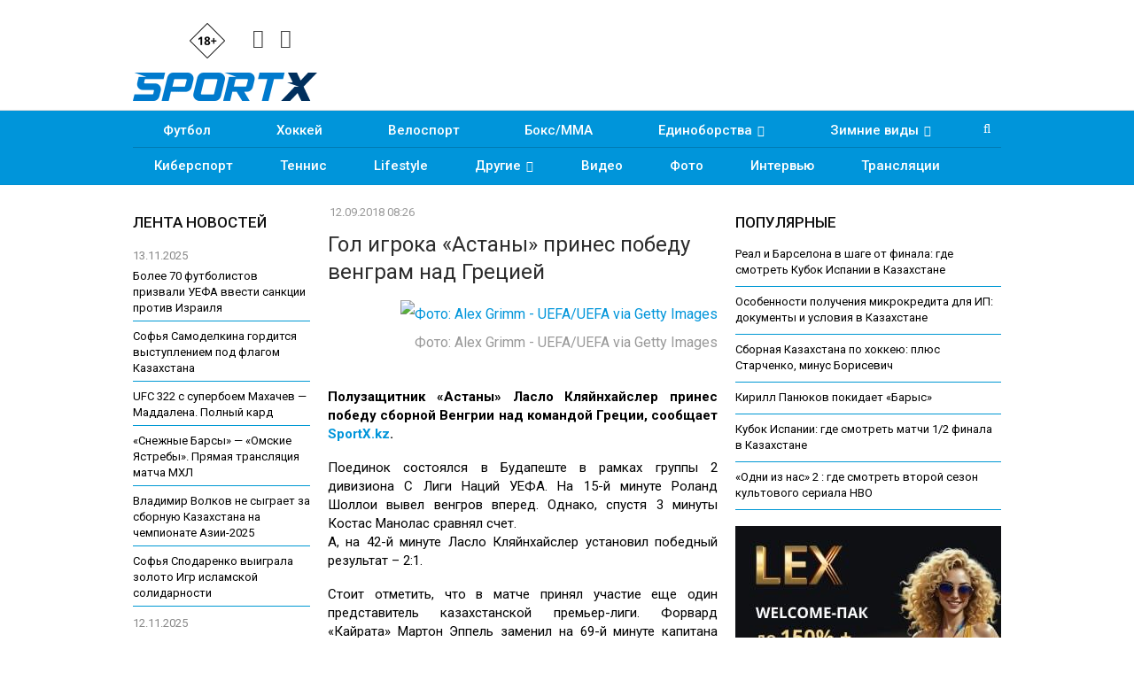

--- FILE ---
content_type: text/html; charset=UTF-8
request_url: https://sportx.kz/gol-igroka-astany-prines-pobedu-vengram-nad-gretsiei/
body_size: 18464
content:
	<!DOCTYPE html>
		<!--[if IE 8]>
	<html class="ie ie8" lang="ru-RU" prefix="og: http://ogp.me/ns#"> <![endif]-->
	<!--[if IE 9]>
	<html class="ie ie9" lang="ru-RU" prefix="og: http://ogp.me/ns#"> <![endif]-->
	<!--[if gt IE 9]><!-->
<html lang="ru-RU" prefix="og: http://ogp.me/ns#"> <!--<![endif]-->
	<head>
				<meta charset="UTF-8">
		<meta http-equiv="X-UA-Compatible" content="IE=edge">
		<meta name="viewport" content="width=device-width, initial-scale=1.0">
		<link rel="pingback" href="https://sportx.kz/xmlrpc.php"/>

		<title>Гол игрока «Астаны» принес победу венграм над Грецией</title>

<!-- This site is optimized with the Yoast SEO Premium plugin v8.4 - https://yoast.com/wordpress/plugins/seo/ -->
<meta name="description" content="Ласло Кляйнхайслер совершил важный вклад в турнирную судьбу своей сборной в Лиге Наций Астана, Ласло Кляйнхайслер, Лига Наций, Мартон Эппель, сборная Венгрии"/>
<link rel="canonical" href="https://sportx.kz/gol-igroka-astany-prines-pobedu-vengram-nad-gretsiei/" />
<meta property="og:locale" content="ru_RU" />
<meta property="og:type" content="article" />
<meta property="og:title" content="Гол игрока «Астаны» принес победу венграм над Грецией" />
<meta property="og:description" content="Ласло Кляйнхайслер совершил важный вклад в турнирную судьбу своей сборной в Лиге Наций Астана, Ласло Кляйнхайслер, Лига Наций, Мартон Эппель, сборная Венгрии" />
<meta property="og:url" content="https://sportx.kz/gol-igroka-astany-prines-pobedu-vengram-nad-gretsiei/" />
<meta property="og:site_name" content="SportX.kz" />
<meta property="article:publisher" content="https://www.facebook.com/sportx.kz" />
<meta property="article:tag" content="Астана" />
<meta property="article:tag" content="Ласло Кляйнхайслер" />
<meta property="article:tag" content="Лига Наций" />
<meta property="article:tag" content="Мартон Эппель" />
<meta property="article:tag" content="сборная Венгрии" />
<meta property="article:section" content="Футбол" />
<meta property="article:published_time" content="2018-09-12T02:26:44+06:00" />
<meta property="article:modified_time" content="2018-09-12T05:54:13+06:00" />
<meta property="og:updated_time" content="2018-09-12T05:54:13+06:00" />
<meta property="og:image" content="https://sportx.kz/wp-content/uploads/2018/09/2570497_w1.jpg" />
<meta property="og:image:secure_url" content="https://sportx.kz/wp-content/uploads/2018/09/2570497_w1.jpg" />
<meta property="og:image:width" content="988" />
<meta property="og:image:height" content="556" />
<meta property="og:image:alt" content="Фото: Alex Grimm - UEFA/UEFA via Getty Images" />
<meta name="twitter:card" content="summary_large_image" />
<meta name="twitter:description" content="Ласло Кляйнхайслер совершил важный вклад в турнирную судьбу своей сборной в Лиге Наций Астана, Ласло Кляйнхайслер, Лига Наций, Мартон Эппель, сборная Венгрии" />
<meta name="twitter:title" content="Гол игрока «Астаны» принес победу венграм над Грецией" />
<meta name="twitter:image" content="https://sportx.kz/wp-content/uploads/2018/09/2570497_w1.jpg" />
<script type='application/ld+json'>{"@context":"https:\/\/schema.org","@type":"Organization","url":"https:\/\/sportx.kz\/","sameAs":["https:\/\/www.facebook.com\/sportx.kz","https:\/\/www.instagram.com\/sportx.kz\/","https:\/\/www.youtube.com\/channel\/UCUxtSXNLDF8wskVMEID55DA\/"],"@id":"https:\/\/sportx.kz\/#organization","name":"SportX.kz","logo":"https:\/\/sportx.kz\/wp-content\/uploads\/2018\/11\/sportx-kz-logo-site.png"}</script>
<!-- / Yoast SEO Premium plugin. -->

<link rel='dns-prefetch' href='//fonts.googleapis.com' />
<link rel='dns-prefetch' href='//s.w.org' />
<link rel="alternate" type="application/rss+xml" title="SportX.kz &raquo; Лента" href="https://sportx.kz/feed/" />
<link rel="alternate" type="application/rss+xml" title="SportX.kz &raquo; Лента комментариев" href="https://sportx.kz/comments/feed/" />
		<script type="text/javascript">
			window._wpemojiSettings = {"baseUrl":"https:\/\/s.w.org\/images\/core\/emoji\/12.0.0-1\/72x72\/","ext":".png","svgUrl":"https:\/\/s.w.org\/images\/core\/emoji\/12.0.0-1\/svg\/","svgExt":".svg","source":{"concatemoji":"https:\/\/sportx.kz\/wp-includes\/js\/wp-emoji-release.min.js?ver=5.3"}};
			!function(e,a,t){var r,n,o,i,p=a.createElement("canvas"),s=p.getContext&&p.getContext("2d");function c(e,t){var a=String.fromCharCode;s.clearRect(0,0,p.width,p.height),s.fillText(a.apply(this,e),0,0);var r=p.toDataURL();return s.clearRect(0,0,p.width,p.height),s.fillText(a.apply(this,t),0,0),r===p.toDataURL()}function l(e){if(!s||!s.fillText)return!1;switch(s.textBaseline="top",s.font="600 32px Arial",e){case"flag":return!c([127987,65039,8205,9895,65039],[127987,65039,8203,9895,65039])&&(!c([55356,56826,55356,56819],[55356,56826,8203,55356,56819])&&!c([55356,57332,56128,56423,56128,56418,56128,56421,56128,56430,56128,56423,56128,56447],[55356,57332,8203,56128,56423,8203,56128,56418,8203,56128,56421,8203,56128,56430,8203,56128,56423,8203,56128,56447]));case"emoji":return!c([55357,56424,55356,57342,8205,55358,56605,8205,55357,56424,55356,57340],[55357,56424,55356,57342,8203,55358,56605,8203,55357,56424,55356,57340])}return!1}function d(e){var t=a.createElement("script");t.src=e,t.defer=t.type="text/javascript",a.getElementsByTagName("head")[0].appendChild(t)}for(i=Array("flag","emoji"),t.supports={everything:!0,everythingExceptFlag:!0},o=0;o<i.length;o++)t.supports[i[o]]=l(i[o]),t.supports.everything=t.supports.everything&&t.supports[i[o]],"flag"!==i[o]&&(t.supports.everythingExceptFlag=t.supports.everythingExceptFlag&&t.supports[i[o]]);t.supports.everythingExceptFlag=t.supports.everythingExceptFlag&&!t.supports.flag,t.DOMReady=!1,t.readyCallback=function(){t.DOMReady=!0},t.supports.everything||(n=function(){t.readyCallback()},a.addEventListener?(a.addEventListener("DOMContentLoaded",n,!1),e.addEventListener("load",n,!1)):(e.attachEvent("onload",n),a.attachEvent("onreadystatechange",function(){"complete"===a.readyState&&t.readyCallback()})),(r=t.source||{}).concatemoji?d(r.concatemoji):r.wpemoji&&r.twemoji&&(d(r.twemoji),d(r.wpemoji)))}(window,document,window._wpemojiSettings);
		</script>
		<style type="text/css">
img.wp-smiley,
img.emoji {
	display: inline !important;
	border: none !important;
	box-shadow: none !important;
	height: 1em !important;
	width: 1em !important;
	margin: 0 .07em !important;
	vertical-align: -0.1em !important;
	background: none !important;
	padding: 0 !important;
}
</style>
	<link rel='stylesheet' id='wp-block-library-css'  href='https://sportx.kz/wp-includes/css/dist/block-library/style.min.css?ver=5.3' type='text/css' media='all' />
<link rel='stylesheet' id='better-framework-main-fonts-css'  href='https://fonts.googleapis.com/css?family=Roboto:400,500,400italic,700&#038;subset=cyrillic' type='text/css' media='all' />
<script type='text/javascript' src='https://sportx.kz/wp-includes/js/jquery/jquery.js?ver=1.12.4-wp'></script>
			<link rel="shortcut icon" href="https://sportx.kz/wp-content/uploads/2022/05/favicon.ico"><meta name="generator" content="Powered by WPBakery Page Builder - drag and drop page builder for WordPress."/>
<!--[if lte IE 9]><link rel="stylesheet" type="text/css" href="https://sportx.kz/wp-content/plugins/js_composer/assets/css/vc_lte_ie9.min.css" media="screen"><![endif]--><link rel='stylesheet' id='bf-minifed-css-1' href='https://sportx.kz/wp-content/bs-booster-cache/2573c9a8160d76656e3b97c47d08a0b5.css' type='text/css' media='all' />
<link rel='stylesheet' id='1.2-1769107440' href='https://sportx.kz/wp-content/bs-booster-cache/19b9fc4955a4ae55385ca9c7857e0c75.css' type='text/css' media='all' />

<!-- BetterFramework Head Inline CSS -->
<style>
#lemain .listing-item-grid-1 .title {font-size: 15px !important;}
#lemains .listing-item-tb-1 .title {font-size: 16px !important;}
.listing-item-blog-1.bsw-4 .featured {text-align: left !important;}
h2.title-new {font-size: 16px; text-align: left; margin-top: 10px;}
.listing-item-blog-1 .featured .img-holder {width: 170px; margin-right:10px;}

</style>
<!-- /BetterFramework Head Inline CSS-->
		<style type="text/css" id="wp-custom-css">
			#content, #header {background-color:white;}		</style>
		<noscript><style type="text/css"> .wpb_animate_when_almost_visible { opacity: 1; }</style></noscript>	</head>

<body class="post-template-default single single-post postid-17998 single-format-standard active-light-box ltr close-rh page-layout-3-col-4 full-width single-cat-121 single-prim-cat-3 single-cat-3  wpb-js-composer js-comp-ver-5.4.5 vc_responsive bs-ll-a" dir="ltr">

		<div class="main-wrap content-main-wrap">
			<header id="header" class="site-header header-style-2 full-width" itemscope="itemscope" itemtype="https://schema.org/WPHeader">

				<div class="header-inner">
			<div class="content-wrap">
				<div class="container">
					<div class="row">
						<div class="row-height">
							<div class="logo-col col-xs-3">
							
<!-- SportX head -->
<div class="headbn">
<div class="headbox">
<!-- <div class="hbox"></div>
<div class="hbox"></div> -->
<div class="ybox"><img src="/files/sportx18.png" width="40"/></div>
<div class="socbox">
<a class="vc_icon_element-link" href="https://www.instagram.com/sportx_kz/" title="Instagram" target="_blank" rel="nofollow"><span class="vc_icon_element-icon fa fa-instagram" ></span></a>
<a class="vc_icon_element-link" href="https://facebook.com/sportx.kz" title="Facebook" target="_blank" rel="nofollow"><span class="vc_icon_element-icon fa fa-facebook" ></span></a>
</div>
</div>
</div>
<!-- SportX head end -->
							
								<div class="col-inside">
									<div id="site-branding" class="site-branding">
	<p  id="site-title" class="logo h1 img-logo">
	<a href="https://sportx.kz/" itemprop="url" rel="home">
					<img id="site-logo" src="https://sportx.kz/wp-content/uploads/2022/04/sportx-kz-logo-d.png"
			     alt="Спорт Казахстана - SportX.kz"  />

			<span class="site-title">Спорт Казахстана - SportX.kz - Спортивный сайт</span>
				</a>
</p>
</div><!-- .site-branding -->
								</div>
							</div>
															<div class="sidebar-col col-xs-9">
									<div class="col-inside">
										<aside id="sidebar" class="sidebar" role="complementary" itemscope="itemscope" itemtype="https://schema.org/WPSideBar">
											<div class="bsac bsac-clearfix adloc-is-banner adloc-show-desktop adloc-show-tablet-portrait adloc-show-tablet-landscape adloc-show-phone location-header_aside_logo bsac-align-center bsac-column-1"><div id="bsac-69613-864904613" class="bsac-container bsac-type-custom_code " itemscope="" itemtype="https://schema.org/WPAdBlock" data-adid="69613" data-type="custom_code"><div>
</div></div></div>										</aside>
									</div>
									
			
									
								</div>
														</div>
					</div>
				</div>
			</div>
		</div>

		

<!-- Menu start -->

<div id="menu-main" class="menu main-menu-wrapper show-search-item menu-actions-btn-width-1" role="navigation" itemscope="itemscope" itemtype="https://schema.org/SiteNavigationElement">
<div class="main-menu-inner">
<div class="content-wrap">
<div class="container">

<!-- Nav1 start -->
<div id="navi1">


<nav class="main-menu-container">
<ul id="main-navigation" class="main-menu menu bsm-pure clearfix">
<li id="menu-item-36" class="menu-item menu-item-type-taxonomy menu-item-object-category menu-term-3 better-anim-fade menu-item-36"><a href="/football/">Футбол</a></li>
<li id="menu-item-37" class="menu-item menu-item-type-taxonomy menu-item-object-category menu-term-4 better-anim-fade menu-item-37"><a href="/hockey/">Хоккей</a></li>
<li id="menu-item-331" class="menu-item menu-item-type-taxonomy menu-item-object-category menu-term-10 better-anim-fade menu-item-331"><a href="/cycling/">Велоспорт</a></li>
<li id="menu-item-24" class="menu-item menu-item-type-taxonomy menu-item-object-category menu-term-5 better-anim-fade menu-item-24"><a href="/boxing/">Бокс/MMA</a></li>
<li id="menu-item-299" class="menu-item menu-item-type-taxonomy menu-item-object-category menu-item-has-children menu-term-11 better-anim-fade menu-item-299"><a href="/martial-arts/">Единоборства</a>
<ul class="sub-menu">
<li id="menu-item-300" class="menu-item menu-item-type-taxonomy menu-item-object-category menu-term-42 better-anim-fade menu-item-300"><a href="/martial-arts/wrestling/">Борьба</a></li>
<li id="menu-item-301" class="menu-item menu-item-type-taxonomy menu-item-object-category menu-term-43 better-anim-fade menu-item-301"><a href="/martial-arts/judo/">Дзюдо</a></li>
<li id="menu-item-304" class="menu-item menu-item-type-taxonomy menu-item-object-category menu-term-44 better-anim-fade menu-item-304"><a href="/martial-arts/taekwondo/">Таэквондо</a></li>
<li id="menu-item-302" class="menu-item menu-item-type-taxonomy menu-item-object-category menu-term-45 better-anim-fade menu-item-302"><a href="/martial-arts/karate/">Каратэ</a></li>
<li id="menu-item-303" class="menu-item menu-item-type-taxonomy menu-item-object-category menu-term-46 better-anim-fade menu-item-303"><a href="/martial-arts/sambo/">Самбо</a></li>
</ul>
</li>
<li id="menu-item-305" class="menu-item menu-item-type-taxonomy menu-item-object-category menu-item-has-children menu-term-8 better-anim-fade menu-item-305"><a href="/winter/">Зимние виды</a>
<ul class="sub-menu">
<li id="menu-item-307" class="menu-item menu-item-type-taxonomy menu-item-object-category menu-term-47 better-anim-fade menu-item-307"><a href="/winter/skiing/">Горные лыжи</a></li>
<li id="menu-item-306" class="menu-item menu-item-type-taxonomy menu-item-object-category menu-term-48 better-anim-fade menu-item-306"><a href="/winter/biathlon/">Биатлон</a></li>
<li id="menu-item-309" class="menu-item menu-item-type-taxonomy menu-item-object-category menu-term-49 better-anim-fade menu-item-309"><a href="/winter/ski-race/">Лыжные гонки</a></li>
<li id="menu-item-340" class="menu-item menu-item-type-taxonomy menu-item-object-category menu-term-12 better-anim-fade menu-item-340"><a href="/winter/skating/">Фигурное катание</a></li>
<li id="menu-item-311" class="menu-item menu-item-type-taxonomy menu-item-object-category menu-term-50 better-anim-fade menu-item-311"><a href="/winter/freestyle/">Фристайл</a></li>
<li id="menu-item-310" class="menu-item menu-item-type-taxonomy menu-item-object-category menu-term-51 better-anim-fade menu-item-310"><a href="/winter/jumping/">Прыжки с трамплина</a></li>
<li id="menu-item-308" class="menu-item menu-item-type-taxonomy menu-item-object-category menu-term-52 better-anim-fade menu-item-308"><a href="/winter/skating-winter/">Конькобежный спорт</a></li>
</ul>
</li>
</ul>
</li>
</ul><!-- #main-navigation -->
<div class="menu-action-buttons width-1">
<div class="search-container close">
<span class="search-handler"><i class="fa fa-search"></i></span>

<div class="search-box clearfix">
<form role="search" method="get" class="search-form clearfix" action="https://sportx.kz">
<input type="search" class="search-field"
 placeholder="Поиск..."
 value="" name="s"
 title="Искать:"
 autocomplete="off">
<input type="submit" class="search-submit" value="Поиск">
</form><!-- .search-form -->
</div>
</div>
</div>
</nav><!-- .main-menu-container -->


</div>
<!-- Nav1 end -->



<!-- Nav2 start -->
<div id="navi2">

<nav class="main-menu-container">
<ul id="main-navigation" class="main-menu menu bsm-pure clearfix">
<li id="menu-item-318" class="menu-item menu-item-type-taxonomy menu-item-object-category menu-term-9 better-anim-fade menu-item-318"><a href="/cybersport/">Киберспорт</a></li>
<li id="menu-item-318" class="menu-item menu-item-type-taxonomy menu-item-object-category menu-term-9 better-anim-fade menu-item-318"><a href="/tennis/">Теннис</a></li>
<li id="menu-item-23" class="menu-item menu-item-type-taxonomy menu-item-object-category menu-term-13 better-anim-fade menu-item-23"><a href="/lifestyle/">Lifestyle</a></li>
<li id="menu-item-334" class="menu-item menu-item-type-taxonomy menu-item-object-category menu-item-has-children menu-term-16 better-anim-fade menu-item-334"><a href="/sport/">Другие</a>
<ul class="sub-menu">
<li id="menu-item-337" class="menu-item menu-item-type-taxonomy menu-item-object-category menu-term-53 better-anim-fade menu-item-337"><a href="/krasota-zdorove/">Красота & Здоровье</a></li>
<li id="menu-item-337" class="menu-item menu-item-type-taxonomy menu-item-object-category menu-term-53 better-anim-fade menu-item-337"><a href="/sport/water/">Водные виды</a></li>
<li id="menu-item-339" class="menu-item menu-item-type-taxonomy menu-item-object-category menu-term-54 better-anim-fade menu-item-339"><a href="/sport/team/">Командные виды</a></li>
<li id="menu-item-335" class="menu-item menu-item-type-taxonomy menu-item-object-category menu-term-55 better-anim-fade menu-item-335"><a href="/sport/auto-moto/">Авто/мото</a></li>
<li id="menu-item-336" class="menu-item menu-item-type-taxonomy menu-item-object-category menu-term-56 better-anim-fade menu-item-336"><a href="/sport/athletics/">Атлетика</a></li>
<li id="menu-item-338" class="menu-item menu-item-type-taxonomy menu-item-object-category menu-term-57 better-anim-fade menu-item-338"><a href="/sport/gymnastics/">Гимнастика</a></li>
<li id="menu-item-31" class="menu-item menu-item-type-taxonomy menu-item-object-category menu-term-15 better-anim-fade menu-item-31"><a href="/sport/paralympic/">Паралимпизм</a></li>
<li id="menu-item-32" class="menu-item menu-item-type-taxonomy menu-item-object-category menu-term-15 better-anim-fade menu-item-31"><a href="/basketball/">Баскетбол</a></li>
<li id="menu-item-341" class="menu-item menu-item-type-taxonomy menu-item-object-category menu-term-41 better-anim-fade menu-item-341"><a href="/sport/other/">Прочие</a></li>
</ul>
</li>
<li id="menu-item-332" class="menu-item menu-item-type-taxonomy menu-item-object-category menu-term-6 better-anim-fade menu-item-332"><a href="/video/">Видео</a></li>
<li id="menu-item-333" class="menu-item menu-item-type-taxonomy menu-item-object-category menu-term-6 better-anim-fade menu-item-333"><a href="/photo/">Фото</a></li>
<li id="menu-item-334" class="menu-item menu-item-type-taxonomy menu-item-object-category menu-term-14 better-anim-fade menu-item-334"><a href="/interview/">Интервью</a></li>
<li id="menu-item-334" class="menu-item menu-item-type-taxonomy menu-item-object-category menu-term-14 better-anim-fade menu-item-334"><a href="/broadcast/">Трансляции</a></li>
</ul><!-- #main-navigation -->
</nav><!-- .main-menu-container -->

</div>
<!-- Nav2 end -->



</div>
</div>
</div>
</div>
<!-- Menu end -->
	</header><!-- .header -->
	<div class="rh-header clearfix light deferred-block-exclude">
		<div class="rh-container clearfix">

			<div class="menu-container close">
				<span class="menu-handler"><span class="lines"></span></span>
			</div><!-- .menu-container -->

			<div class="logo-container">
				<a href="https://sportx.kz/" itemprop="url" rel="home">
											<img src="https://sportx.kz/wp-content/uploads/2022/04/sportx-kz-logo-d.png"
						     alt="SportX.kz"  />				</a>
				<img src="/files/sportx18.png" style="display:block;margin-right:auto;margin-left:auto;margin-top:-43px;padding-left:35px;height:40px;" />
			</div><!-- .logo-container -->
		</div><!-- .rh-container -->
		
		<div class="rh-container clearfix">

<div>
<!-- Headmob -->
</div>
		</div>
		
	</div><!-- .rh-header -->
<div class="content-wrap">
		<main id="content" class="content-container">

		<div class="container layout-3-col layout-3-col-4 container post-template-1">
			<div class="row main-section">
										<div class="col-sm-7 content-column">
								<div class="single-container">
		<article id="post-17998" class="post-17998 post type-post status-publish format-standard has-post-thumbnail  category-top-news category-football tag-astana tag-laslo-klyaynkhaysler tag-liga-natsii tag-marton-eppel tag-sbornaya-vengrii single-post-content has-thumbnail">
						<div class="post-header post-tp-1-header">
									<div class="post-meta-wrap clearfix">
						<div class="post-meta single-post-meta">
				<span class="time"><time class="post-published updated"
			                         datetime="2018-09-12T08:26:44+06:00"><b>12.09.2018 08:26</b></time></span>
			</div>
					</div>
										<h1 class="single-post-title">
						<span class="post-title" itemprop="headline">Гол игрока «Астаны» принес победу венграм над Грецией</span></h1>
									<div class="single-featured">
					<figure><a class="post-thumbnail open-lightbox" href="https://sportx.kz/wp-content/uploads/2018/09/2570497_w1.jpg"><img  alt="Фото: Alex Grimm - UEFA/UEFA via Getty Images" data-src="https://sportx.kz/wp-content/uploads/2018/09/2570497_w1-750x430.jpg">						</a>
													<figcaption class="wp-caption-text">Фото: Alex Grimm - UEFA/UEFA via Getty Images</figcaption>
							</figure>
											</div>
			</div>
						<div class="entry-content clearfix single-post-content">
	
<div style="padding-bottom: 15px;">

</div>
				<p><strong>Полузащитник «Астаны» Ласло Кляйнхайслер принес победу сборной Венгрии над командой Греции, сообщает <a href="https://sportx.kz">SportX.kz</a>.</strong></p>
<p>Поединок состоялся в Будапеште в рамках группы 2 дивизиона C Лиги Наций УЕФА. На 15-й минуте Роланд Шоллои вывел венгров вперед. Однако, спустя 3 минуты Костас Манолас сравнял счет.<br />
А, на 42-й минуте Ласло Кляйнхайслер установил победный результат – 2:1.</p>
<p>Стоит отметить, что в матче принял участие еще один представитель казахстанской премьер-лиги. Форвард «Кайрата» Мартон Эппель заменил на 69-й минуте капитана венгерской сборной Адама Солои.</p>
<p>Венгры наряду с греками набрали по 3 очка. Лидируют в этом квартете финны, у которых 6 баллов. Сборная Эстонии замыкает группу – 0 очков.</p>
<hr />
<p><strong>Генеральный партнер – «АО «Фонд национального благосостояния «Самрук-Қазына»</strong></p>
<hr />
<blockquote class="wp-embedded-content" data-secret="DTBhtPWHOo"><p><a href="https://sportx.kz/takoi-sbornoi-i-purgen-ne-nuzhen-v-sotssetyakh-raskritikovali-sbornuyu-rk/">«Такой сборной и пурген не нужен» &#8212; в соцсетях раскритиковали сборную РК</a></p></blockquote>
<p><iframe class="wp-embedded-content" sandbox="allow-scripts" security="restricted" style="position: absolute; clip: rect(1px, 1px, 1px, 1px);" src="https://sportx.kz/takoi-sbornoi-i-purgen-ne-nuzhen-v-sotssetyakh-raskritikovali-sbornuyu-rk/embed/#?secret=DTBhtPWHOo" data-secret="DTBhtPWHOo" width="600" height="338" title="««Такой сборной и пурген не нужен» &#8212; в соцсетях раскритиковали сборную РК» &#8212; SportX.kz" frameborder="0" marginwidth="0" marginheight="0" scrolling="no"></iframe></p>
			</div>
			<section class="post-author clearfix">
		<a href="https://sportx.kz/author/alisher/"
	   title="Автор статьи">
		<span class="post-author-avatar" itemprop="image"><img alt=''  data-src='https://sportx.kz/wp-content/uploads/2018/09/alisher-abdulin-150x150.jpg' class='avatar avatar-80 photo avatar-default' height='80' width='80' /></span>
	</a>

	<div class="author-title heading-typo">
		<a class="post-author-url" href="https://sportx.kz/author/alisher/"><span class="post-author-name">Алишер Абдулин</span></a>
	</div>

	<div class="author-links">
				<ul class="author-social-icons">
					</ul>
			</div>

	<div class="post-author-bio" itemprop="description">
			</div>

</section>
	<div class="entry-terms post-tags clearfix">
		<span class="terms-label"><i class="fa fa-tags"></i></span>
		<a href="https://sportx.kz/tag/astana/" rel="tag">Астана</a><a href="https://sportx.kz/tag/laslo-klyaynkhaysler/" rel="tag">Ласло Кляйнхайслер</a><a href="https://sportx.kz/tag/liga-natsii/" rel="tag">Лига Наций</a><a href="https://sportx.kz/tag/marton-eppel/" rel="tag">Мартон Эппель</a><a href="https://sportx.kz/tag/sbornaya-vengrii/" rel="tag">сборная Венгрии</a>	</div>
		<div class="post-share single-post-share bottom-share clearfix style-1">
			<div class="post-share-btn-group">
							</div>
						<div class="share-handler-wrap ">
				<span class="share-handler post-share-btn rank-0">
					<i class="bf-icon  fa fa-share-alt"></i>						<b class="text">Поделиться</b>
										</span>
				<span class="social-item facebook"><a href="https://www.facebook.com/sharer.php?u=https%3A%2F%2Fsportx.kz%2Fgol-igroka-astany-prines-pobedu-vengram-nad-gretsiei%2F" target="_blank" rel="nofollow" class="bs-button-el" onclick="window.open(this.href, 'share-facebook','left=50,top=50,width=600,height=320,toolbar=0'); return false;"><span class="icon"><i class="bf-icon fa fa-facebook"></i></span></a></span><span class="social-item vk"><a href="https://vkontakte.ru/share.php?url=https%3A%2F%2Fsportx.kz%2Fgol-igroka-astany-prines-pobedu-vengram-nad-gretsiei%2F" target="_blank" rel="nofollow" class="bs-button-el" onclick="window.open(this.href, 'share-vk','left=50,top=50,width=600,height=320,toolbar=0'); return false;"><span class="icon"><i class="bf-icon fa fa-vk"></i></span></a></span><span class="social-item twitter"><a href="https://twitter.com/share?text=%D0%93%D0%BE%D0%BB+%D0%B8%D0%B3%D1%80%D0%BE%D0%BA%D0%B0+%C2%AB%D0%90%D1%81%D1%82%D0%B0%D0%BD%D1%8B%C2%BB+%D0%BF%D1%80%D0%B8%D0%BD%D0%B5%D1%81+%D0%BF%D0%BE%D0%B1%D0%B5%D0%B4%D1%83+%D0%B2%D0%B5%D0%BD%D0%B3%D1%80%D0%B0%D0%BC+%D0%BD%D0%B0%D0%B4+%D0%93%D1%80%D0%B5%D1%86%D0%B8%D0%B5%D0%B9&url=https%3A%2F%2Fsportx.kz%2Fgol-igroka-astany-prines-pobedu-vengram-nad-gretsiei%2F" target="_blank" rel="nofollow" class="bs-button-el" onclick="window.open(this.href, 'share-twitter','left=50,top=50,width=600,height=320,toolbar=0'); return false;"><span class="icon"><i class="bf-icon fa fa-twitter"></i></span></a></span><span class="social-item whatsapp"><a href="whatsapp://send?text=%D0%93%D0%BE%D0%BB+%D0%B8%D0%B3%D1%80%D0%BE%D0%BA%D0%B0+%C2%AB%D0%90%D1%81%D1%82%D0%B0%D0%BD%D1%8B%C2%BB+%D0%BF%D1%80%D0%B8%D0%BD%D0%B5%D1%81+%D0%BF%D0%BE%D0%B1%D0%B5%D0%B4%D1%83+%D0%B2%D0%B5%D0%BD%D0%B3%D1%80%D0%B0%D0%BC+%D0%BD%D0%B0%D0%B4+%D0%93%D1%80%D0%B5%D1%86%D0%B8%D0%B5%D0%B9 %0A%0A https%3A%2F%2Fsportx.kz%2Fgol-igroka-astany-prines-pobedu-vengram-nad-gretsiei%2F" target="_blank" rel="nofollow" class="bs-button-el" onclick="window.open(this.href, 'share-whatsapp','left=50,top=50,width=600,height=320,toolbar=0'); return false;"><span class="icon"><i class="bf-icon fa fa-whatsapp"></i></span></a></span><span class="social-item telegram"><a href="https://telegram.me/share/url?url=https%3A%2F%2Fsportx.kz%2Fgol-igroka-astany-prines-pobedu-vengram-nad-gretsiei%2F&text=%D0%93%D0%BE%D0%BB+%D0%B8%D0%B3%D1%80%D0%BE%D0%BA%D0%B0+%C2%AB%D0%90%D1%81%D1%82%D0%B0%D0%BD%D1%8B%C2%BB+%D0%BF%D1%80%D0%B8%D0%BD%D0%B5%D1%81+%D0%BF%D0%BE%D0%B1%D0%B5%D0%B4%D1%83+%D0%B2%D0%B5%D0%BD%D0%B3%D1%80%D0%B0%D0%BC+%D0%BD%D0%B0%D0%B4+%D0%93%D1%80%D0%B5%D1%86%D0%B8%D0%B5%D0%B9" target="_blank" rel="nofollow" class="bs-button-el" onclick="window.open(this.href, 'share-telegram','left=50,top=50,width=600,height=320,toolbar=0'); return false;"><span class="icon"><i class="bf-icon fa fa-send"></i></span></a></span><span class="social-item viber"><a href="viber://forward?text=%D0%93%D0%BE%D0%BB+%D0%B8%D0%B3%D1%80%D0%BE%D0%BA%D0%B0+%C2%AB%D0%90%D1%81%D1%82%D0%B0%D0%BD%D1%8B%C2%BB+%D0%BF%D1%80%D0%B8%D0%BD%D0%B5%D1%81+%D0%BF%D0%BE%D0%B1%D0%B5%D0%B4%D1%83+%D0%B2%D0%B5%D0%BD%D0%B3%D1%80%D0%B0%D0%BC+%D0%BD%D0%B0%D0%B4+%D0%93%D1%80%D0%B5%D1%86%D0%B8%D0%B5%D0%B9 https%3A%2F%2Fsportx.kz%2Fgol-igroka-astany-prines-pobedu-vengram-nad-gretsiei%2F" target="_blank" rel="nofollow" class="bs-button-el" onclick="window.open(this.href, 'share-viber','left=50,top=50,width=600,height=320,toolbar=0'); return false;"><span class="icon"><i class="bf-icon bsfi-viber"></i></span></a></span><span class="social-item ok-ru"><a href="http://www.odnoklassniki.ru/dk?st.cmd=addShare&st.s=2&st.noresize=on&st._surl=https%3A%2F%2Fsportx.kz%2Fgol-igroka-astany-prines-pobedu-vengram-nad-gretsiei%2F&st.comments=%D0%93%D0%BE%D0%BB+%D0%B8%D0%B3%D1%80%D0%BE%D0%BA%D0%B0+%C2%AB%D0%90%D1%81%D1%82%D0%B0%D0%BD%D1%8B%C2%BB+%D0%BF%D1%80%D0%B8%D0%BD%D0%B5%D1%81+%D0%BF%D0%BE%D0%B1%D0%B5%D0%B4%D1%83+%D0%B2%D0%B5%D0%BD%D0%B3%D1%80%D0%B0%D0%BC+%D0%BD%D0%B0%D0%B4+%D0%93%D1%80%D0%B5%D1%86%D0%B8%D0%B5%D0%B9" target="_blank" rel="nofollow" class="bs-button-el" onclick="window.open(this.href, 'share-ok-ru','left=50,top=50,width=600,height=320,toolbar=0'); return false;"><span class="icon"><i class="bf-icon bsfi-ok-ru"></i></span></a></span><span class="social-item email"><a href="/cdn-cgi/l/email-protection#[base64]" target="_blank" rel="nofollow" class="bs-button-el" onclick="window.open(this.href, 'share-email','left=50,top=50,width=600,height=320,toolbar=0'); return false;"><span class="icon"><i class="bf-icon fa fa-envelope-open"></i></span></a></span></div>		</div>
				</article>
		<div class="bsac bsac-clearfix adloc-post-before-author adloc-is-banner adloc-show-desktop adloc-show-tablet-portrait adloc-show-tablet-landscape adloc-show-phone location-post_before_author_box bsac-align-center bsac-column-1"><div id="bsac-68364-744489002" class="bsac-container bsac-type-custom_code " itemscope="" itemtype="https://schema.org/WPAdBlock" data-adid="68364" data-type="custom_code"><div class="js-relap-anchor" data-relap-id="0yzTAcMD2i_V_MLC"></div>

<div><a href="https://megogo.kz/"  target="_blank" rel="nofollow"><img src="https://sportx.kz/wp-content/uploads/2024/04/600-sports.jpg" width="100%" /></a></div></div></div>
	</div>
<div class="post-related">

	<div class="section-heading sh-t7 sh-s1 ">

					<span class="h-text related-posts-heading">Читайте также</span>
		
	</div>

	
					<div class="bs-pagination-wrapper main-term-none next_prev ">
			<div class="listing listing-thumbnail listing-tb-2 clearfix  scolumns-3 simple-grid include-last-mobile">
	<div  class="post-70771 type-post format-standard has-post-thumbnail   listing-item listing-item-thumbnail listing-item-tb-2 main-term-1">
<div class="item-inner clearfix">
			<div class="featured">
						<a  title="Сисенов: «Нашей сборной нужен другой человек!»" data-src="https://sportx.kz/wp-content/uploads/2024/03/SiS500_6479dc0caf229-210x136.jpg" data-bs-srcset="{&quot;baseurl&quot;:&quot;https:\/\/sportx.kz\/wp-content\/uploads\/2024\/03\/&quot;,&quot;sizes&quot;:{&quot;86&quot;:&quot;SiS500_6479dc0caf229-86x64.jpg&quot;,&quot;210&quot;:&quot;SiS500_6479dc0caf229-210x136.jpg&quot;,&quot;279&quot;:&quot;SiS500_6479dc0caf229-279x220.jpg&quot;,&quot;357&quot;:&quot;SiS500_6479dc0caf229-357x210.jpg&quot;,&quot;500&quot;:&quot;SiS500_6479dc0caf229.jpg&quot;}}"					class="img-holder" href="https://sportx.kz/sisenov-nashei-sbornoi-nuzhen-drugoi-chelovek/"></a>
					</div>
	<p class="title">	<a class="post-url" href="https://sportx.kz/sisenov-nashei-sbornoi-nuzhen-drugoi-chelovek/" title="Сисенов: «Нашей сборной нужен другой человек!»">
			<span class="post-title">
				Сисенов: «Нашей сборной нужен другой человек!»			</span>
	</a>
	</p></div>
</div >
<div  class="post-70674 type-post format-standard has-post-thumbnail   listing-item listing-item-thumbnail listing-item-tb-2 main-term-3">
<div class="item-inner clearfix">
			<div class="featured">
						<a  title="Лига наций. Казахстан &#8212; Австрия" data-src="https://sportx.kz/wp-content/uploads/2024/10/66e2b633704a8-210x136.jpg" data-bs-srcset="{&quot;baseurl&quot;:&quot;https:\/\/sportx.kz\/wp-content\/uploads\/2024\/10\/&quot;,&quot;sizes&quot;:{&quot;86&quot;:&quot;66e2b633704a8-86x64.jpg&quot;,&quot;210&quot;:&quot;66e2b633704a8-210x136.jpg&quot;,&quot;279&quot;:&quot;66e2b633704a8-279x220.jpg&quot;,&quot;357&quot;:&quot;66e2b633704a8-357x210.jpg&quot;,&quot;750&quot;:&quot;66e2b633704a8-750x430.jpg&quot;,&quot;1200&quot;:&quot;66e2b633704a8-scaled.jpg&quot;}}"					class="img-holder" href="https://sportx.kz/liga-natsii-kazakhstan-avstriya/"></a>
					</div>
	<p class="title">	<a class="post-url" href="https://sportx.kz/liga-natsii-kazakhstan-avstriya/" title="Лига наций. Казахстан &#8212; Австрия">
			<span class="post-title">
				Лига наций. Казахстан &#8212; Австрия			</span>
	</a>
	</p></div>
</div >
<div  class="post-70439 type-post format-standard has-post-thumbnail   listing-item listing-item-thumbnail listing-item-tb-2 main-term-3">
<div class="item-inner clearfix">
			<div class="featured">
						<a  title="Главные спортивные события 2024 для ставок на 1xBet" data-src="https://sportx.kz/wp-content/uploads/2024/09/izobrazhenie-WhatsApp-2024-09-23-v-20.48.24_93793298-210x136.jpg" data-bs-srcset="{&quot;baseurl&quot;:&quot;https:\/\/sportx.kz\/wp-content\/uploads\/2024\/09\/&quot;,&quot;sizes&quot;:{&quot;86&quot;:&quot;izobrazhenie-WhatsApp-2024-09-23-v-20.48.24_93793298-86x64.jpg&quot;,&quot;210&quot;:&quot;izobrazhenie-WhatsApp-2024-09-23-v-20.48.24_93793298-210x136.jpg&quot;,&quot;279&quot;:&quot;izobrazhenie-WhatsApp-2024-09-23-v-20.48.24_93793298-279x220.jpg&quot;,&quot;357&quot;:&quot;izobrazhenie-WhatsApp-2024-09-23-v-20.48.24_93793298-357x210.jpg&quot;,&quot;750&quot;:&quot;izobrazhenie-WhatsApp-2024-09-23-v-20.48.24_93793298-750x430.jpg&quot;,&quot;983&quot;:&quot;izobrazhenie-WhatsApp-2024-09-23-v-20.48.24_93793298.jpg&quot;}}"					class="img-holder" href="https://sportx.kz/glavnye-sportivnye-sobytiya-2024-dlya-stavok-na-1xbet/"></a>
					</div>
	<p class="title">	<a class="post-url" href="https://sportx.kz/glavnye-sportivnye-sobytiya-2024-dlya-stavok-na-1xbet/" title="Главные спортивные события 2024 для ставок на 1xBet">
			<span class="post-title">
				Главные спортивные события 2024 для ставок на 1xBet			</span>
	</a>
	</p></div>
</div >
<div  class="post-70228 type-post format-standard has-post-thumbnail   listing-item listing-item-thumbnail listing-item-tb-2 main-term-1">
<div class="item-inner clearfix">
			<div class="featured">
						<a  title="Казахстан сыграл вничью с Норвегией в первом матче Лиги наций УЕФА" data-src="https://sportx.kz/wp-content/uploads/2024/09/kazahstan-pod-rukovodstvom-cherchesova-sygral-vnichyu-s-norvegiej-v-matche-ligi-nacij_1725637864768225556-210x136.jpg" data-bs-srcset="{&quot;baseurl&quot;:&quot;https:\/\/sportx.kz\/wp-content\/uploads\/2024\/09\/&quot;,&quot;sizes&quot;:{&quot;86&quot;:&quot;kazahstan-pod-rukovodstvom-cherchesova-sygral-vnichyu-s-norvegiej-v-matche-ligi-nacij_1725637864768225556-86x64.jpg&quot;,&quot;210&quot;:&quot;kazahstan-pod-rukovodstvom-cherchesova-sygral-vnichyu-s-norvegiej-v-matche-ligi-nacij_1725637864768225556-210x136.jpg&quot;,&quot;279&quot;:&quot;kazahstan-pod-rukovodstvom-cherchesova-sygral-vnichyu-s-norvegiej-v-matche-ligi-nacij_1725637864768225556-279x220.jpg&quot;,&quot;357&quot;:&quot;kazahstan-pod-rukovodstvom-cherchesova-sygral-vnichyu-s-norvegiej-v-matche-ligi-nacij_1725637864768225556-357x210.jpg&quot;,&quot;732&quot;:&quot;kazahstan-pod-rukovodstvom-cherchesova-sygral-vnichyu-s-norvegiej-v-matche-ligi-nacij_1725637864768225556.jpg&quot;}}"					class="img-holder" href="https://sportx.kz/kazakhstan-sygral-vnichyu-s-norvegiei-v-pervom-matche-ligi-natsii-uefa/"></a>
					</div>
	<p class="title">	<a class="post-url" href="https://sportx.kz/kazakhstan-sygral-vnichyu-s-norvegiei-v-pervom-matche-ligi-natsii-uefa/" title="Казахстан сыграл вничью с Норвегией в первом матче Лиги наций УЕФА">
			<span class="post-title">
				Казахстан сыграл вничью с Норвегией в первом матче Лиги наций УЕФА			</span>
	</a>
	</p></div>
</div >
	</div>
			</div>
		<div class="bs-pagination bs-ajax-pagination next_prev main-term-none clearfix">
			<script data-cfasync="false" src="/cdn-cgi/scripts/5c5dd728/cloudflare-static/email-decode.min.js"></script><script>var bs_ajax_paginate_1657160365 = '{"query":{"paginate":"next_prev","count":4,"posts_per_page":4,"post__not_in":[17998],"ignore_sticky_posts":1,"category__in":[121,3],"tag__in":[398,229,555,2411,389],"_layout":{"state":"1|1|0","page":"3-col-4"}},"type":"wp_query","view":"Publisher::fetch_related_posts","current_page":1,"ajax_url":"\/wp-admin\/admin-ajax.php","remove_duplicates":"0","paginate":"next_prev","_layout":{"state":"1|1|0","page":"3-col-4"},"_bs_pagin_token":"d769b7b"}';</script>				<a class="btn-bs-pagination prev disabled" rel="prev" data-id="1657160365"
				   title="предыдущий">
					<i class="fa fa-angle-left"
					   aria-hidden="true"></i> Назад				</a>
				<a  rel="next" class="btn-bs-pagination next"
				   data-id="1657160365" title="следующий">
					Вперед <i
							class="fa fa-angle-right" aria-hidden="true"></i>
				</a>
				</div></div>
						</div><!-- .content-column -->
												<div class="col-sm-3 sidebar-column sidebar-column-primary">
							<aside id="sidebar-primary-sidebar" class="sidebar" role="complementary" aria-label="Primary Sidebar Sidebar" itemscope="itemscope" itemtype="https://schema.org/WPSideBar">
	<div id="headza" class=" h-ni w-t primary-sidebar-widget widget widget_bs-text-listing-4"><div class=" bs-listing bs-listing-listing-text-4 bs-listing-single-tab">			<p class="section-heading sh-t7 sh-s1 main-term-none">

			
									<span class="h-text main-term-none main-link">
						 ПОПУЛЯРНЫЕ					</span>
				
			
			</p>
				<div class="listing listing-text listing-text-4 clearfix columns-1">
		<div class="post-71206 type-post format-standard has-post-thumbnail   listing-item listing-item-text listing-item-text-4 main-term-1">
	<div class="item-inner">
		<p class="title">		<a href="https://sportx.kz/real-i-barselona-v-shage-ot-finala-gde-smotret-kubok-ispanii-v-kazakhstane/" class="post-title post-url">
			Реал и Барселона в шаге от финала: где смотреть Кубок Испании в Казахстане		</a>
		</p>		<div class="post-meta">

					</div>
			</div>
	</div >
	<div class="post-71202 type-post format-standard has-post-thumbnail   listing-item listing-item-text listing-item-text-4 main-term-14">
	<div class="item-inner">
		<p class="title">		<a href="https://sportx.kz/osobennosti-polucheniya-mikrokredita-dlya-ip-dokumenty-i-usloviya-v-kazakhstane/" class="post-title post-url">
			Особенности получения микрокредита для ИП: документы и условия в Казахстане		</a>
		</p>		<div class="post-meta">

					</div>
			</div>
	</div >
	<div class="post-71238 type-post format-standard has-post-thumbnail   listing-item listing-item-text listing-item-text-4 main-term-121">
	<div class="item-inner">
		<p class="title">		<a href="https://sportx.kz/sbornaya-kazakhstana-po-khokkeyu-plyus-starchenko-minus-borisevich/" class="post-title post-url">
			Сборная Казахстана по хоккею: плюс Старченко, минус Борисевич		</a>
		</p>		<div class="post-meta">

					</div>
			</div>
	</div >
	<div class="post-71546 type-post format-standard has-post-thumbnail   listing-item listing-item-text listing-item-text-4 main-term-1">
	<div class="item-inner">
		<p class="title">		<a href="https://sportx.kz/kirill-panyukov-pokidaet-barys/" class="post-title post-url">
			Кирилл Панюков покидает «Барыс»		</a>
		</p>		<div class="post-meta">

					</div>
			</div>
	</div >
	<div class="post-71184 type-post format-standard has-post-thumbnail   listing-item listing-item-text listing-item-text-4 main-term-1">
	<div class="item-inner">
		<p class="title">		<a href="https://sportx.kz/kubok-ispanii-gde-smotret-matchi-1-2-finala-v-kazakhstane/" class="post-title post-url">
			Кубок Испании: где смотреть матчи 1/2 финала в Казахстане		</a>
		</p>		<div class="post-meta">

					</div>
			</div>
	</div >
	<div class="post-71215 type-post format-standard has-post-thumbnail   listing-item listing-item-text listing-item-text-4 main-term-1">
	<div class="item-inner">
		<p class="title">		<a href="https://sportx.kz/odni-iz-nas-2-gde-smotret-vtoroi-sezon-kultovogo-seriala-nvo/" class="post-title post-url">
			«Одни из нас» 2 : где смотреть второй сезон культового сериала НВО		</a>
		</p>		<div class="post-meta">

					</div>
			</div>
	</div >
	</div>
	</div></div><div id="custom_html-6" class="widget_text  h-ni w-nt primary-sidebar-widget widget widget_custom_html"><div class="textwidget custom-html-widget"><div>
<a href="https://lex-irrs01.com/c33f05839" target="_blank"><img width="100%;" src="https://sportx.kz/wp-content/uploads/2024/10/welcome.jpeg"></a>
</div>
<div class="myurls">

</div></div></div></aside>
						</div><!-- .primary-sidebar-column -->
												<div class="col-sm-2 sidebar-column sidebar-column-secondary">
							<aside id="sidebar-secondary-sidebar" class="sidebar" role="complementary" aria-label="Secondary Sidebar Sidebar" itemscope="itemscope" itemtype="https://schema.org/WPSideBar">
	<div id="widgetsm" class=" h-ni w-t secondary-sidebar-widget widget widget_execphp"><div class="section-heading sh-t7 sh-s1"><span class="h-text">ЛЕНТА НОВОСТЕЙ</span></div>			<div class="execphpwidget"><div class="scrolls">
<div class="custom-scroll custom-scroll-1">
<div class="listing listing-text listing-text-4 clearfix columns-1">
<div class="timers">13.11.2025</div><div class="type-post format-video has-post-thumbnail listing-item listing-item-text listing-item-text-4">
	<div class="item-inner"><p class="title">
		<a href="https://sportx.kz/bolee-70-futbolistov-prizvali-uefa-vvesti-sanktsii-protiv-izrailya/" class="post-title post-url">Более 70 футболистов призвали УЕФА ввести санкции против Израиля</a>
	</p></div>
</div>
<div class="type-post format-video has-post-thumbnail listing-item listing-item-text listing-item-text-4">
	<div class="item-inner"><p class="title">
		<a href="https://sportx.kz/sofya-samodelkina-gorditsya-vystupleniem-pod-flagom-kazakhstana/" class="post-title post-url">Софья Самоделкина гордится выступлением под флагом Казахстана</a>
	</p></div>
</div>
<div class="type-post format-video has-post-thumbnail listing-item listing-item-text listing-item-text-4">
	<div class="item-inner"><p class="title">
		<a href="https://sportx.kz/ufc-322-s-superboem-makhachev-maddalena-polnyi-kard/" class="post-title post-url">UFC 322 с супербоем Махачев &#8212; Маддалена. Полный кард</a>
	</p></div>
</div>
<div class="type-post format-video has-post-thumbnail listing-item listing-item-text listing-item-text-4">
	<div class="item-inner"><p class="title">
		<a href="https://sportx.kz/snezhnye-barsy-sputnik-pryamaya-translyatsiya-matcha-mkhl/" class="post-title post-url">«Снежные Барсы» &#8212; «Омские Ястребы». Прямая трансляция матча МХЛ</a>
	</p></div>
</div>
<div class="type-post format-video has-post-thumbnail listing-item listing-item-text listing-item-text-4">
	<div class="item-inner"><p class="title">
		<a href="https://sportx.kz/vladimir-volkov-ne-sygraet-za-sbornuyu-kazakhstana-na-chempionate-azii-2025/" class="post-title post-url">Владимир Волков не сыграет за сборную Казахстана на чемпионате Азии-2025</a>
	</p></div>
</div>
<div class="type-post format-video has-post-thumbnail listing-item listing-item-text listing-item-text-4">
	<div class="item-inner"><p class="title">
		<a href="https://sportx.kz/sofya-spodarenko-vyigrala-zoloto-igr-islamskoi-solidarnosti/" class="post-title post-url">Софья Сподаренко выиграла золото Игр исламской солидарности</a>
	</p></div>
</div>
<div class="timers">12.11.2025</div><div class="type-post format-video has-post-thumbnail listing-item listing-item-text listing-item-text-4">
	<div class="item-inner"><p class="title">
		<a href="https://sportx.kz/wta-otmetila-rybakinu/" class="post-title post-url">WTA отметила Рыбакину </a>
	</p></div>
</div>
<div class="type-post format-video has-post-thumbnail listing-item listing-item-text listing-item-text-4">
	<div class="item-inner"><p class="title">
		<a href="https://sportx.kz/ovechkin-zabil-901-gol-v-nkhl/" class="post-title post-url">Овечкин забил 901 гол в НХЛ</a>
	</p></div>
</div>
<div class="timers">30.09.2025</div><div class="type-post format-video has-post-thumbnail listing-item listing-item-text listing-item-text-4">
	<div class="item-inner"><p class="title">
		<a href="https://sportx.kz/liga-chempionov-kairat-real-madrid/" class="post-title post-url">Лига Чемпионов. «Кайрат» &#8212; «Реал Мадрид»</a>
	</p></div>
</div>
<div class="timers">22.09.2025</div><div class="type-post format-video has-post-thumbnail listing-item listing-item-text listing-item-text-4">
	<div class="item-inner"><p class="title">
		<a href="https://sportx.kz/kairat-vyshel-na-pervoe-mest-v-kpl/" class="post-title post-url">«Кайрат» вышел на первое место в КПЛ</a>
	</p></div>
</div>
<div class="timers">18.09.2025</div><div class="type-post format-video has-post-thumbnail listing-item listing-item-text listing-item-text-4">
	<div class="item-inner"><p class="title">
		<a href="https://sportx.kz/v-kazakhstane-rastyot-populyarnost-sporta-i-smi-aktivnee-osveshayut-vsyo-na-kazakhskom-yazyke/" class="post-title post-url">В Казахстане растёт популярность спорта &#8212; и СМИ активнее освещают всё на казахском языке</a>
	</p></div>
</div>
<div class="timers">17.09.2025</div><div class="type-post format-video has-post-thumbnail listing-item listing-item-text listing-item-text-4">
	<div class="item-inner"><p class="title">
		<a href="https://sportx.kz/adilet-sadybekov-obeshaem-ostavit-vse-sily-tam-chtoby-privesti-ochki-iz-portugalii/" class="post-title post-url">Адилет Садыбеков: Обещаем оставить все силы там, чтобы привести очки из Португалии</a>
	</p></div>
</div>
<div class="type-post format-video has-post-thumbnail listing-item listing-item-text listing-item-text-4">
	<div class="item-inner"><p class="title">
		<a href="https://sportx.kz/lider-barysa-v-top-10-golov-nedeli/" class="post-title post-url">Лидер &#171;Барыса&#187; в топ-10 голов недели</a>
	</p></div>
</div>
<div class="type-post format-video has-post-thumbnail listing-item listing-item-text listing-item-text-4">
	<div class="item-inner"><p class="title">
		<a href="https://sportx.kz/kazakhstanki-proigrali-startovye-poedinki-na-chempionate-mira-borbe/" class="post-title post-url">Казахстанки проиграли стартовые поединки на чемпионате мира борьбе</a>
	</p></div>
</div>
<div class="type-post format-video has-post-thumbnail listing-item listing-item-text listing-item-text-4">
	<div class="item-inner"><p class="title">
		<a href="https://sportx.kz/dve-bronzy-kazakhstanskie-volniki-zavershili-vystuplenie-na-chempionate-mira/" class="post-title post-url">Две бронзы: казахстанские вольники завершили выступление на чемпионате мира</a>
	</p></div>
</div>
<div class="type-post format-video has-post-thumbnail listing-item listing-item-text listing-item-text-4">
	<div class="item-inner"><p class="title">
		<a href="https://sportx.kz/v-kazakhstanskoi-premer-lige-zavershilsya-dvadtsat-tretii-tur/" class="post-title post-url">В Казахстанской Премьер –лиге завершился двадцать третий тур</a>
	</p></div>
</div>
<div class="timers">16.09.2025</div><div class="type-post format-video has-post-thumbnail listing-item listing-item-text listing-item-text-4">
	<div class="item-inner"><p class="title">
		<a href="https://sportx.kz/matchem-v-taldykorgane-zavershilsya-23-tur-kpl/" class="post-title post-url">Матчем в Талдыкоргане завершился 23 тур КПЛ</a>
	</p></div>
</div>
<div class="type-post format-video has-post-thumbnail listing-item listing-item-text listing-item-text-4">
	<div class="item-inner"><p class="title">
		<a href="https://sportx.kz/eks-forvard-barysa-prodolzhit-kareru-v-germanii/" class="post-title post-url">Экс-форвард «Барыса» продолжит карьеру в Германии</a>
	</p></div>
</div>
<div class="type-post format-video has-post-thumbnail listing-item listing-item-text listing-item-text-4">
	<div class="item-inner"><p class="title">
		<a href="https://sportx.kz/barys-pones-poteryu-pered-vyezdnoi-seriei/" class="post-title post-url">«Барыс» понес потерю перед выездной серией</a>
	</p></div>
</div>
<div class="type-post format-video has-post-thumbnail listing-item listing-item-text listing-item-text-4">
	<div class="item-inner"><p class="title">
		<a href="https://sportx.kz/zhetysu-kaisar-pryamaya-translyatsiya-matcha-23-tura-kpl/" class="post-title post-url">Жетысу  &#8212;  Кайсар. Прямая трансляция матча 23 тура КПЛ</a>
	</p></div>
</div>
<div class="type-post format-video has-post-thumbnail listing-item listing-item-text listing-item-text-4">
	<div class="item-inner"><p class="title">
		<a href="https://sportx.kz/krouford-o-topurii-on-ne-na-urovne-makgregora-i-vedyot-sebya-kak-falshivka/" class="post-title post-url">Кроуфорд о Топурии: «Он не на уровне Макгрегора и ведёт себя как фальшивка»</a>
	</p></div>
</div>
<div class="type-post format-video has-post-thumbnail listing-item listing-item-text listing-item-text-4">
	<div class="item-inner"><p class="title">
		<a href="https://sportx.kz/ochen-khoroshaya-igra/" class="post-title post-url">«Очень хорошая игра!»</a>
	</p></div>
</div>
<div class="type-post format-video has-post-thumbnail listing-item listing-item-text listing-item-text-4">
	<div class="item-inner"><p class="title">
		<a href="https://sportx.kz/mikhail-kravets-rebyata-polezli-na-vorota-ne-stesnyalis-idti-v-styki-vtoroi-period-voobshe-byl-luchshii-za-vse-eti-chetyre-igry/" class="post-title post-url">Михаил Кравец: «Ребята полезли на ворота, не стеснялись идти в стыки. Второй период вообще был лучший за все эти четыре игры»</a>
	</p></div>
</div>
<div class="type-post format-video has-post-thumbnail listing-item listing-item-text listing-item-text-4">
	<div class="item-inner"><p class="title">
		<a href="https://sportx.kz/barys-sovershil-kambek-i-razgromil-moskovskoe-dinamo/" class="post-title post-url">Барыс» совершил камбэк и разгромил московское «Динамо»</a>
	</p></div>
</div>
<div class="timers">15.09.2025</div><div class="type-post format-video has-post-thumbnail listing-item listing-item-text listing-item-text-4">
	<div class="item-inner"><p class="title">
		<a href="https://sportx.kz/barys-predstavil-sostav-na-match-s-moskovskim-dinamo/" class="post-title post-url">«Барыс» представил состав на матч с московским «Динамо»</a>
	</p></div>
</div>
<div class="type-post format-video has-post-thumbnail listing-item listing-item-text listing-item-text-4">
	<div class="item-inner"><p class="title">
		<a href="https://sportx.kz/konstantin-pushkaryov-utverzhdyon-glavnym-trenerom-nomada/" class="post-title post-url">Константин Пушкарёв утверждён главным тренером «Номада»</a>
	</p></div>
</div>
<div class="type-post format-video has-post-thumbnail listing-item listing-item-text listing-item-text-4">
	<div class="item-inner"><p class="title">
		<a href="https://sportx.kz/71620-2/" class="post-title post-url">В Астане завершился чемпионат Казахстана по шорт-треку</a>
	</p></div>
</div>
<div class="type-post format-video has-post-thumbnail listing-item listing-item-text listing-item-text-4">
	<div class="item-inner"><p class="title">
		<a href="https://sportx.kz/eks-nastavnik-barysa-mikhail-panin-o-starte-komandy-v-novom-sezone-kkhl-est-motivatsiya-i-ambitsii-popast-v-plei-off/" class="post-title post-url">Экс-наставник «Барыса» Михаил Панин — о старте команды в новом сезоне КХЛ: «Есть мотивация и амбиции попасть в плей-офф»</a>
	</p></div>
</div>
<div class="type-post format-video has-post-thumbnail listing-item listing-item-text listing-item-text-4">
	<div class="item-inner"><p class="title">
		<a href="https://sportx.kz/kazakhstanka-vyshla-v-final-chempionata-mira-po-legkoi-atletike/" class="post-title post-url">Казахстанка вышла в финал чемпионата мира по легкой атлетике</a>
	</p></div>
</div>
<div class="type-post format-video has-post-thumbnail listing-item listing-item-text listing-item-text-4">
	<div class="item-inner"><p class="title">
		<a href="https://sportx.kz/rizabek-aitmukhan-zavershil-vystuplenie-na-chm-po-volnoi-borbe/" class="post-title post-url">Ризабек Айтмухан завершил выступление на ЧМ по вольной борьбе</a>
	</p></div>
</div>
<div class="type-post format-video has-post-thumbnail listing-item listing-item-text listing-item-text-4">
	<div class="item-inner"><p class="title">
		<a href="https://sportx.kz/zhibek-kulambaeva-zavoevala-svoi-pervyi-titul-wta/" class="post-title post-url">Жибек Куламбаева выиграла свой первый титул WTA</a>
	</p></div>
</div>
<div class="type-post format-video has-post-thumbnail listing-item listing-item-text listing-item-text-4">
	<div class="item-inner"><p class="title">
		<a href="https://sportx.kz/kazakhstanskaya-gimnastka-zavoevala-dve-serebryanye-medali-na-etape-gran-pri-v-chekhii/" class="post-title post-url">Казахстанская гимнастка завоевала две серебряные медали на этапе Гран-при в Чехии</a>
	</p></div>
</div>
<div class="type-post format-video has-post-thumbnail listing-item listing-item-text listing-item-text-4">
	<div class="item-inner"><p class="title">
		<a href="https://sportx.kz/asylzhan-bakytzhanuly-pobedil-evgeniya-erokhina-v-glavnom-boyu-aca-192/" class="post-title post-url">Асылжан Бакытжанулы победил Евгения Ерохина в главном бою ACA 192</a>
	</p></div>
</div>
<div class="type-post format-video has-post-thumbnail listing-item listing-item-text listing-item-text-4">
	<div class="item-inner"><p class="title">
		<a href="https://sportx.kz/kkhl-barys-dinamo-moskva/" class="post-title post-url">КХЛ. «Барыс» &#8212; «Динамо» Москва</a>
	</p></div>
</div>
<div class="timers">13.09.2025</div><div class="type-post format-video has-post-thumbnail listing-item listing-item-text listing-item-text-4">
	<div class="item-inner"><p class="title">
		<a href="https://sportx.kz/uspekh-cherez-pravilnoe-pitanie-kak-issledovaniya-nikity-ishenko-menyayut-podkhod-k-armrestlingu-v-kazakhstane/" class="post-title post-url">«Успех через правильное питание: как исследования Никиты Ищенко меняют подход к армрестлингу в Казахстане»</a>
	</p></div>
</div>
</div>
</div>
</div>
<script>
window.addEventListener('load',function () {
	var customScrolls = [];
	var custom1 = new scrollbot(".custom-scroll-1");
	document.onreadystatechange = function(){
		custom1.refresh();
	}
});
</script></div>
		</div></aside>
						</div><!-- .secondary-sidebar-column -->
									</div><!-- .main-section -->
		</div><!-- .container -->

	</main><!-- main -->
	</div><!-- .content-wrap -->
<div class='bs-injection bs-injection-before_footer bs-injection-3-col bs-vc-content'><div data-vc-full-width="true" data-vc-full-width-init="false" class="row vc_row wpb_row vc_row-fluid vc_custom_1551698944247 vc_row-has-fill"><div class="bs-vc-wrapper"><div class="wpb_column bs-vc-column vc_column_container vc_col-sm-12 vc_hidden-xs"><div class="bs-vc-wrapper wpb_wrapper"><div class="vc_empty_space"   style="height: 32px" ><span class="vc_empty_space_inner"></span></div>
</div></div></div></div><div class="vc_row-full-width vc_clearfix"></div><div data-vc-full-width="true" data-vc-full-width-init="false" class="row vc_row wpb_row vc_row-fluid vc_custom_1551698960812 vc_row-has-fill"><div class="bs-vc-wrapper"><div class="wpb_column bs-vc-column vc_column_container vc_col-sm-3 vc_hidden-md vc_hidden-sm vc_hidden-xs vc_custom_1650619408452"><div class="bs-vc-wrapper wpb_wrapper">
	<div  class="wpb_single_image wpb_content_element vc_align_center  vc_custom_1650618759018">
		
		<figure class="wpb_wrapper vc_figure">
			<div class="vc_single_image-wrapper   vc_box_border_grey"><img width="147" height="23" src="https://sportx.kz/wp-content/uploads/2022/04/sportx-kz-logo-f.png" class="vc_single_image-img attachment-full" alt="" /></div>
		</figure>
	</div>
</div></div><div class="wpb_column bs-vc-column vc_column_container vc_col-sm-9"><div class="bs-vc-wrapper wpb_wrapper">
	<div class="wpb_raw_code wpb_content_element wpb_raw_html" >
		<div class="wpb_wrapper">
			<div class="iconbox"><div class="vc_icon_element-inner vc_icon_element-color-white vc_icon_element-size-sm vc_icon_element-style- vc_icon_element-background-color-grey">
</div></div>

<div class="iconbox"><div class="vc_icon_element-inner vc_icon_element-color-white vc_icon_element-size-sm vc_icon_element-style- vc_icon_element-background-color-grey">
<span class="vc_icon_element-icon fa fa-envelope" ></span> <a href="/cdn-cgi/l/email-protection" class="__cf_email__" data-cfemail="5930373f36192a29362b2d21773223">[email&#160;protected]</a>
</div></div>

<div class="iconbox"><a href="/partnership/">РЕКЛАМА</a></div>
<div class="iconbox"><a href="/contacts/">КОНТАКТЫ</a></div>

<div class="isocbox">
<div class="isbox"><a class="vc_icon_element-link" href="https://facebook.com/sportx.kz" title="Facebook" target="_blank" rel="nofollow"><span class="vc_icon_element-icon fa fa-facebook" ></span></a></div>
<div class="isbox"><a class="vc_icon_element-link" href="https://www.instagram.com/sportx_kz/" title="Instagram" target="_blank" rel="nofollow"><span class="vc_icon_element-icon fa fa-instagram" ></span></a></div>
</div>
		</div>
	</div>
</div></div></div></div><div class="vc_row-full-width vc_clearfix"></div>
<style type="text/css" data-type="vc_shortcodes-custom-css">.vc_custom_1551698944247{background-color: #e8e8e8 !important;}.vc_custom_1551698960812{background-color: #0095da !important;}.vc_custom_1650619408452{padding-top: 14px !important;}.vc_custom_1650618759018{margin-bottom: 15px !important;}</style></div>	<footer id="site-footer" class="site-footer full-width">
				<div class="copy-footer">
			<div class="content-wrap">
				<div class="container">
										<div class="row footer-copy-row">
						<div class="copy-1 col-lg-6 col-md-6 col-sm-6 col-xs-12">
							2018-2023 © Все права защищены						</div>
						<div class="copy-2 col-lg-6 col-md-6 col-sm-6 col-xs-12">
													</div>
					</div>
				</div>
			</div>
		</div>
	</footer><!-- .footer -->
		</div><!-- .main-wrap -->
			<span class="back-top"><i class="fa fa-arrow-up"></i></span>

<script data-cfasync="false" src="/cdn-cgi/scripts/5c5dd728/cloudflare-static/email-decode.min.js"></script><script>document.oncopy = function () {var bodyElement = document.body;var selection = getSelection();var link_url = document.URL;var page_link = "<br>Источник: %link%";page_link = page_link.replace("%link%", " " + link_url + " ");var copy_text = selection + page_link;var divElement = document.createElement("div");divElement.style.position="absolute";divElement.style.left="-99999px";bodyElement.appendChild(divElement);divElement.innerHTML = copy_text;selection.selectAllChildren(divElement);window.setTimeout(function() {bodyElement.removeChild(divElement);},0);}</script><!-- Google tag (gtag.js) -->
<script async src="https://www.googletagmanager.com/gtag/js?id=G-ZC93DY3RFB"></script>
<script>
  window.dataLayer = window.dataLayer || [];
  function gtag(){dataLayer.push(arguments);}
  gtag('js', new Date());

  gtag('config', 'G-ZC93DY3RFB');
</script>

<!-- Yandex.Metrika counter --> <script type="text/javascript" > (function(m,e,t,r,i,k,a){m[i]=m[i]||function(){(m[i].a=m[i].a||[]).push(arguments)}; m[i].l=1*new Date();k=e.createElement(t),a=e.getElementsByTagName(t)[0],k.async=1,k.src=r,a.parentNode.insertBefore(k,a)}) (window, document, "script", "https://mc.yandex.ru/metrika/tag.js", "ym"); ym(47971454, "init", { clickmap:true, trackLinks:true, accurateTrackBounce:true, webvisor:true }); </script> <noscript><div><img src="https://mc.yandex.ru/watch/47971454" style="position:absolute; left:-9999px;" alt="" /></div></noscript> <!-- /Yandex.Metrika counter -->

<!-- Rating Mail.ru counter -->
<script type="text/javascript">
var _tmr = window._tmr || (window._tmr = []);
_tmr.push({id: "3246219", type: "pageView", start: (new Date()).getTime()});
(function (d, w, id) {
  if (d.getElementById(id)) return;
  var ts = d.createElement("script"); ts.type = "text/javascript"; ts.async = true; ts.id = id;
  ts.src = "https://top-fwz1.mail.ru/js/code.js";
  var f = function () {var s = d.getElementsByTagName("script")[0]; s.parentNode.insertBefore(ts, s);};
  if (w.opera == "[object Opera]") { d.addEventListener("DOMContentLoaded", f, false); } else { f(); }
})(document, window, "topmailru-code");
</script><noscript><div>
<img src="https://top-fwz1.mail.ru/counter?id=3246219;js=na" style="border:0;position:absolute;left:-9999px;" alt="Top.Mail.Ru" />
</div></noscript>
<!-- //Rating Mail.ru counter -->

<!--LiveInternet counter--><script>
new Image().src = "https://counter.yadro.ru/hit;stats?r"+
escape(document.referrer)+((typeof(screen)=="undefined")?"":
";s"+screen.width+"*"+screen.height+"*"+(screen.colorDepth?
screen.colorDepth:screen.pixelDepth))+";u"+escape(document.URL)+
";h"+escape(document.title.substring(0,150))+
";"+Math.random();</script><!--/LiveInternet-->
<script>
var bs_pagination_loc = {"loading":"<div class=\"bs-loading\"><div><\/div><div><\/div><div><\/div><div><\/div><div><\/div><div><\/div><div><\/div><div><\/div><div><\/div><\/div>"};
</script>
<script>
var better_bam_loc = {"ajax_url":"https:\/\/sportx.kz\/wp-admin\/admin-ajax.php"};
</script>
<script>
var publisher_theme_global_loc = {"page":{"boxed":"full-width"},"header":{"style":"style-2","boxed":"full-width"},"ajax_url":"https:\/\/sportx.kz\/wp-admin\/admin-ajax.php","loading":"<div class=\"bs-loading\"><div><\/div><div><\/div><div><\/div><div><\/div><div><\/div><div><\/div><div><\/div><div><\/div><div><\/div><\/div>","translations":{"tabs_all":"\u0412\u0441\u0435","tabs_more":"\u0415\u0449\u0435","lightbox_expand":"Expand the image","lightbox_close":"\u0417\u0430\u043a\u0440\u044b\u0442\u044c"},"lightbox":{"not_classes":""},"main_menu":{"more_menu":"disable"},"skyscraper":{"sticky_gap":30,"sticky":false,"position":"after-header"},"share":{"more":true},"refresh_googletagads":"1"};
var publisher_theme_ajax_search_loc = {"ajax_url":"https:\/\/sportx.kz\/wp-admin\/admin-ajax.php","previewMarkup":"<div class=\"ajax-search-results-wrapper ajax-search-no-product ajax-search-fullwidth\">\n\t<div class=\"ajax-search-results\">\n\t\t<div class=\"ajax-ajax-posts-list\">\n\t\t\t<div class=\"clean-title heading-typo\">\n\t\t\t\t<span>\u0421\u043e\u043e\u0431\u0449\u0435\u043d\u0438\u0439<\/span>\n\t\t\t<\/div>\n\t\t\t<div class=\"posts-lists\" data-section-name=\"posts\"><\/div>\n\t\t<\/div>\n\t\t<div class=\"ajax-taxonomy-list\">\n\t\t\t<div class=\"ajax-categories-columns\">\n\t\t\t\t<div class=\"clean-title heading-typo\">\n\t\t\t\t\t<span>\u043a\u0430\u0442\u0435\u0433\u043e\u0440\u0438\u0438<\/span>\n\t\t\t\t<\/div>\n\t\t\t\t<div class=\"posts-lists\" data-section-name=\"categories\"><\/div>\n\t\t\t<\/div>\n\t\t\t<div class=\"ajax-tags-columns\">\n\t\t\t\t<div class=\"clean-title heading-typo\">\n\t\t\t\t\t<span>\u0422\u0435\u0433\u0438<\/span>\n\t\t\t\t<\/div>\n\t\t\t\t<div class=\"posts-lists\" data-section-name=\"tags\"><\/div>\n\t\t\t<\/div>\n\t\t<\/div>\n\t<\/div>\n<\/div>","full_width":"1"};
</script>
		<!--[if lt IE 9]>
		<script type='text/javascript'
		        src='https://cdnjs.cloudflare.com/ajax/libs/ace/1.2.8/ext-old_ie.js'></script>
		<![endif]-->
				<div class="rh-cover noscroll gr-5 no-login-icon" >
			<span class="rh-close"></span>
			<div class="rh-panel rh-pm">
				<div class="rh-p-h">
									</div>

				<div class="rh-p-b">
										<div class="rh-c-m clearfix"><ul id="resp-navigation" class="resp-menu menu clearfix"><li id="menu-item-47744" class="menu-item menu-item-type-custom menu-item-object-custom better-anim-fade menu-item-47744"><a href="/">Главная</a></li>
<li id="menu-item-36" class="menu-item menu-item-type-taxonomy menu-item-object-category current-post-ancestor current-menu-parent current-post-parent menu-term-3 better-anim-fade menu-item-36"><a href="https://sportx.kz/football/">Футбол</a></li>
<li id="menu-item-37" class="menu-item menu-item-type-taxonomy menu-item-object-category menu-term-4 better-anim-fade menu-item-37"><a href="https://sportx.kz/hockey/">Хоккей</a></li>
<li id="menu-item-24" class="menu-item menu-item-type-taxonomy menu-item-object-category menu-term-5 better-anim-fade menu-item-24"><a href="https://sportx.kz/boxing/">Бокс/MMA</a></li>
<li id="menu-item-299" class="menu-item menu-item-type-taxonomy menu-item-object-category menu-item-has-children menu-term-11 better-anim-fade menu-item-299"><a href="https://sportx.kz/martial-arts/">Единоборства</a>
<ul class="sub-menu">
	<li id="menu-item-300" class="menu-item menu-item-type-taxonomy menu-item-object-category menu-term-42 better-anim-fade menu-item-300"><a href="https://sportx.kz/martial-arts/wrestling/">Борьба</a></li>
	<li id="menu-item-301" class="menu-item menu-item-type-taxonomy menu-item-object-category menu-term-43 better-anim-fade menu-item-301"><a href="https://sportx.kz/martial-arts/judo/">Дзюдо</a></li>
</ul>
</li>
<li id="menu-item-305" class="menu-item menu-item-type-taxonomy menu-item-object-category menu-item-has-children menu-term-8 better-anim-fade menu-item-305"><a href="https://sportx.kz/winter/">Зимние виды</a>
<ul class="sub-menu">
	<li id="menu-item-306" class="menu-item menu-item-type-taxonomy menu-item-object-category menu-term-48 better-anim-fade menu-item-306"><a href="https://sportx.kz/winter/biathlon/">Биатлон</a></li>
	<li id="menu-item-309" class="menu-item menu-item-type-taxonomy menu-item-object-category menu-term-49 better-anim-fade menu-item-309"><a href="https://sportx.kz/winter/ski-race/">Лыжные гонки</a></li>
	<li id="menu-item-340" class="menu-item menu-item-type-taxonomy menu-item-object-category menu-term-12 better-anim-fade menu-item-340"><a href="https://sportx.kz/winter/skating/">Фигурное катание</a></li>
	<li id="menu-item-311" class="menu-item menu-item-type-taxonomy menu-item-object-category menu-term-50 better-anim-fade menu-item-311"><a href="https://sportx.kz/winter/freestyle/">Фристайл</a></li>
	<li id="menu-item-310" class="menu-item menu-item-type-taxonomy menu-item-object-category menu-term-51 better-anim-fade menu-item-310"><a href="https://sportx.kz/winter/jumping/">Прыжки с трамплина</a></li>
	<li id="menu-item-308" class="menu-item menu-item-type-taxonomy menu-item-object-category menu-term-52 better-anim-fade menu-item-308"><a href="https://sportx.kz/winter/skating-winter/">Конькобежный спорт</a></li>
</ul>
</li>
<li id="menu-item-307" class="menu-item menu-item-type-taxonomy menu-item-object-category menu-term-47 better-anim-fade menu-item-307"><a href="https://sportx.kz/cybersport/">Киберспорт</a></li>
<li id="menu-item-318" class="menu-item menu-item-type-taxonomy menu-item-object-category menu-term-9 better-anim-fade menu-item-318"><a href="https://sportx.kz/tennis/">Теннис</a></li>
<li id="menu-item-23" class="menu-item menu-item-type-taxonomy menu-item-object-category menu-term-13 better-anim-fade menu-item-23"><a href="https://sportx.kz/lifestyle/">Стиль</a></li>
<li id="menu-item-60637" class="menu-item menu-item-type-taxonomy menu-item-object-category menu-term-13699 better-anim-fade menu-item-60637"><a href="https://sportx.kz/krasota-zdorove/">Красота &#038; Здоровье</a></li>
<li id="menu-item-332" class="menu-item menu-item-type-taxonomy menu-item-object-category menu-term-6 better-anim-fade menu-item-332"><a href="https://sportx.kz/video/">Видео</a></li>
<li id="menu-item-333" class="menu-item menu-item-type-taxonomy menu-item-object-category menu-term-14 better-anim-fade menu-item-333"><a href="https://sportx.kz/interview/">Интервью</a></li>
<li id="menu-item-334" class="menu-item menu-item-type-taxonomy menu-item-object-category menu-item-has-children menu-term-16 better-anim-fade menu-item-334"><a href="https://sportx.kz/sport/">Другие</a>
<ul class="sub-menu">
	<li id="menu-item-337" class="menu-item menu-item-type-taxonomy menu-item-object-category menu-term-53 better-anim-fade menu-item-337"><a href="https://sportx.kz/sport/water/">Водные виды</a></li>
	<li id="menu-item-339" class="menu-item menu-item-type-taxonomy menu-item-object-category menu-term-54 better-anim-fade menu-item-339"><a href="https://sportx.kz/sport/team/">Командные виды</a></li>
	<li id="menu-item-335" class="menu-item menu-item-type-taxonomy menu-item-object-category menu-term-55 better-anim-fade menu-item-335"><a href="https://sportx.kz/sport/auto-moto/">Авто/мото</a></li>
	<li id="menu-item-336" class="menu-item menu-item-type-taxonomy menu-item-object-category menu-term-56 better-anim-fade menu-item-336"><a href="https://sportx.kz/sport/athletics/">Атлетика</a></li>
	<li id="menu-item-338" class="menu-item menu-item-type-taxonomy menu-item-object-category menu-term-57 better-anim-fade menu-item-338"><a href="https://sportx.kz/sport/gymnastics/">Гимнастика</a></li>
	<li id="menu-item-31" class="menu-item menu-item-type-taxonomy menu-item-object-category menu-term-15 better-anim-fade menu-item-31"><a href="https://sportx.kz/sport/paralympic/">Паралимпизм</a></li>
	<li id="menu-item-341" class="menu-item menu-item-type-taxonomy menu-item-object-category menu-term-41 better-anim-fade menu-item-341"><a href="https://sportx.kz/sport/other/">Прочие</a></li>
</ul>
</li>
</ul></div>

											<form role="search" method="get" class="search-form" action="https://sportx.kz">
							<input type="search" class="search-field"
							       placeholder="Поиск..."
							       value="" name="s"
							       title="Искать:"
							       autocomplete="off">
						</form>
										</div>
			</div>
					</div>
		<link rel='stylesheet' id='js_composer_front-css'  href='https://sportx.kz/wp-content/plugins/js_composer/assets/css/js_composer.min.css?ver=5.4.5' type='text/css' media='all' />
<script type='text/javascript'>
/* <![CDATA[ */
var better_post_views_vars = {"admin_ajax_url":"https:\/\/sportx.kz\/wp-admin\/admin-ajax.php","post_id":"17998"};
/* ]]> */
</script>
<script type='text/javascript' src='https://sportx.kz/wp-content/plugins/better-post-views/js/better-post-views.min.js?ver=1.5.2'></script>
<script type='text/javascript'>
window.FPConfig= {
	delay: 3600,
	ignoreKeywords: ["\/wp-admin","\/wp-login.php","\/cart","\/checkout","add-to-cart","logout","#","?",".png",".jpeg",".jpg",".gif",".svg",".webp"],
	maxRPS: 3,
    hoverDelay: 50
};
</script>
<script type='text/javascript' src='https://sportx.kz/wp-content/plugins/flying-pages/flying-pages.min.js?ver=2.4.6' defer></script>
<script type='text/javascript' src='https://sportx.kz/wp-content/plugins/better-adsmanager/js/advertising.min.js?ver=1.16.5'></script>
<script type='text/javascript' src='https://sportx.kz/wp-content/plugins/js_composer/assets/js/dist/js_composer_front.min.js?ver=5.4.5'></script>
<script type='text/javascript' async="async" src='https://sportx.kz/wp-content/bs-booster-cache/9e75b75382bb5b489f382a472f4dae0d.js?ver=5.3'></script>

<script>
    window.addEventListener('load',function () {
        var sticky = new Sticky('.boxfix');
    })
</script>

<script defer src="https://static.cloudflareinsights.com/beacon.min.js/vcd15cbe7772f49c399c6a5babf22c1241717689176015" integrity="sha512-ZpsOmlRQV6y907TI0dKBHq9Md29nnaEIPlkf84rnaERnq6zvWvPUqr2ft8M1aS28oN72PdrCzSjY4U6VaAw1EQ==" data-cf-beacon='{"version":"2024.11.0","token":"32cafe29f4a2432aa5cc75bb4fc8385b","r":1,"server_timing":{"name":{"cfCacheStatus":true,"cfEdge":true,"cfExtPri":true,"cfL4":true,"cfOrigin":true,"cfSpeedBrain":true},"location_startswith":null}}' crossorigin="anonymous"></script>
</body>
</html>
<!--
Performance optimized by W3 Total Cache. Learn more: https://www.boldgrid.com/w3-total-cache/

Object Caching 435/556 objects using memcached
Page Caching using disk: enhanced 
Database Caching 5/43 queries in 0.085 seconds using memcached
Fragment Caching 8/9 fragments using apc

Served from: sportx.kz @ 2026-01-23 00:44:49 by W3 Total Cache
-->